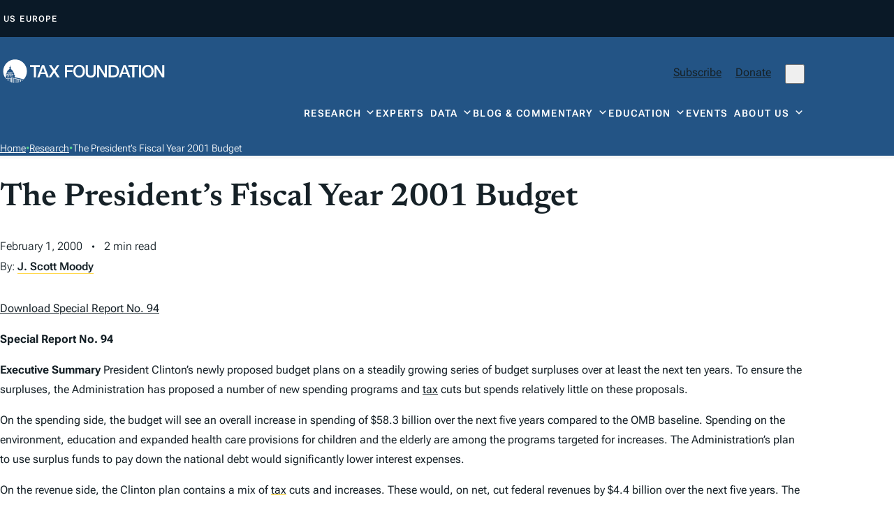

--- FILE ---
content_type: text/javascript
request_url: https://taxfoundation.org/wp-content/themes/taxfoundation/assets/build/global.min.js?ver=1.2.3
body_size: 2171
content:
"use strict";class Accordion{constructor(t){this.rootEl=t,this.buttonEl=this.rootEl.querySelector("button[aria-expanded]");t=this.buttonEl.getAttribute("aria-controls");this.contentEl=document.getElementById(t),this.open="true"===this.buttonEl.getAttribute("aria-expanded"),this.buttonEl.addEventListener("click",this.onButtonClick.bind(this))}onButtonClick(){this.toggle(!this.open)}toggle(t){t!==this.open&&(this.open=t,this.buttonEl.setAttribute("aria-expanded",""+t),t?this.contentEl.removeAttribute("hidden"):this.contentEl.setAttribute("hidden",""))}open(){this.toggle(!0)}close(){this.toggle(!1)}}function initAccordions(){document.querySelectorAll(".accordion h3").forEach(t=>{new Accordion(t)})}"loading"===document.readyState?document.addEventListener("DOMContentLoaded",initAccordions):initAccordions(),jQuery(document).ready(function(t){AOS.init({once:!0,easing:"ease",duration:400})}),jQuery(document).ready(function(t){const e=t(".back-to-top");t(window).on("scroll",function(){e[200<t(this).scrollTop()?"addClass":"removeClass"]("visible")}).scroll(),t(".back-to-top").on("click",function(){window.scrollTo({top:0,behavior:"smooth"})})}),jQuery(document).ready(function(a){0===a.trim(a(".section-overview .container").text()).length&&a(".section-overview").hide(),a('.site-breadcrumbs a[href*="%focus%"]').parent("span").addClass("focus").hide(),a(".site-breadcrumbs .focus").nextAll(".sep").hide(),a(".site-main__content a").each(function(){(a(this).text().startsWith("http")||a(this).parents(".link-list-box").length)&&a(this).addClass("link-wrap")}),a(".event-time").each(function(){var t=a(this),e=t.attr("datetime"),s=t.attr("data-timezone");if(e&&s)try{var n=new Date(e),i=new Intl.DateTimeFormat(void 0,{hour:"numeric",minute:"2-digit",hour12:void 0,timeZone:s}).format(n);t.text(i)}catch(t){console.error("Error formatting time:",t)}})}),function(d){d(document).ready(function(){var t=d(".glossary-term");t.hover(function(i){if("mouseenter"===i.type){i=d(this).find(".glossary-term-summary");i.removeClass("left right center"),i.css("max-width","");let t=d(this).parent();for(;t.length&&t[0]!==document.body;){var a=t.css("overflow"),o=t.css("overflow-x");if("hidden"===a||"auto"===a||"scroll"===a||"hidden"===o||"auto"===o||"scroll"===o)break;t=t.parent()}t.length&&t[0]!==document.body||(t=d(window));var r=i.outerWidth()/2,c=d(this).offset().left;let e,s;s=(e=t[0]===window?0:t.offset().left,t.width());var c=c-e,l=s-(c+d(this).outerWidth());let n;c<r?(i.addClass("left"),n=s-c):l<r?(i.addClass("right"),n=c+d(this).width()):i.addClass("center"),n<350&&i.css("max-width",n+"px")}}),t.on("touchstart",function(){d(this).hasClass("ready")?d(this).removeClass("first-click"):d(this).addClass("first-click")}),t.click(function(t){d(this).hasClass("first-click")&&(t.preventDefault(),d(this).addClass("ready"))}),t.on("mouseleave",function(){d(this).removeClass("first-click ready")})})}(jQuery),function(a){a(document).ready(function(){var t=a(".scroll-tracker");if(t.length){const n=t.find(".scroll-tracker-progress"),i=a(".site-main");a(window).on("scroll resize load",function(){var t=a("#site-header").height(),e=i.length?i.offset().top-t:0,t=(i.length?i.height()+t:document.body.scrollHeight)-window.innerHeight;let s=0;e=window.scrollY-e;0<e&&(s=100<(s=e/t*100)?100:s),n.css("width",s+"%")})}})}(jQuery),function(t){t(document).on("sf:init sf:ajaxstart sf:ajaxfinish sf:ajaxformfinish",".searchandfilter",function(){t(".searchandfilter ul li ul").each(function(){t(this).has("li").length||t(this).parent().addClass("empty")})})}(jQuery),jQuery(document).ready(function(e){var t=e(".site-header .search-button");const s=e(".search-modal"),n=s.find(".search-form");var i=s.find(".search-form-close");const a=s.find(".search-form-input"),o=s.find(".search-form-results");let r=null;t.click(function(){s.addClass("active"),a.focus()}),i.click(function(){s.removeClass("active"),a.blur()}),a.on("keyup",function(){clearTimeout(r),r=setTimeout(c,1e3)}),a.on("keydown",function(){clearTimeout(r)});const c=function(){var t;a.val()?(n.attr("disabled",!0).addClass("loading"),a.attr("disabled",!0),t=new URLSearchParams({per_page:5,search:a.val()}),t=window.location.origin+"/wp-json/wp/v2/search?"+t.toString(),fetch(t).then(t=>t.json()).then(t=>{o.empty(),t.length?t.forEach(t=>{o.append(e(`
							<a href="${t.url}" tabindex="0">
								<span class="post-title">${t.title}</span>
								<span class="post-excerpt">${t.excerpt}</span>
							</a>
						`))}):o.append(e(`
						<span class="search-form-empty">No results matched <b>"${a.val()}"</b>.</span>
					`)),n.attr("disabled",!1).removeClass("loading"),a.attr("disabled",!1),a.focus()})):o.empty()};t=e(".section-overview .search-bar");t.length&&(t.find("input").change(function(){e(".sf-field-search input").val(e(this).val())}),t.submit(function(t){t.preventDefault(),e(".sf-field-submit input").click()}))}),jQuery(document).ready(function(t){t(".panel-row-style, .panel-widget-style").each(function(){t(this).hasClass("bg-blue")&&t(this).parent().addClass("bg-blue"),t(this).hasClass("bg-navy")&&t(this).parent().addClass("bg-navy"),t(this).hasClass("bg-navy-darker")&&t(this).parent().addClass("bg-navy-darker"),t(this).hasClass("bg-gray")&&t(this).parent().addClass("bg-gray"),t(this).hasClass("bg-yellow")&&t(this).parent().addClass("bg-yellow")})}),function(n){n(function(){n(".tabs__header a").click(function(t){t.preventDefault();var t=n(t.target),e=n(t.attr("href")),s=t.closest(".tabs");s.find(".tabs__header a").removeClass("active"),s.find(".tabs__content").removeClass("active"),t.addClass("active"),e.addClass("active")}),document.querySelectorAll(".sow-tabs").forEach(function(t){var e=t.querySelectorAll(".sow-tabs-tab");const n=t.querySelectorAll(".sow-tabs-panel");function s(s){n.forEach((t,e)=>{e===s?(t.setAttribute("style",""),t.setAttribute("tabindex","0"),t.setAttribute("aria-hidden","false")):(t.setAttribute("style","visibility:hidden; opacity:0; height:0; overflow:hidden; padding:0 !important;"),t.setAttribute("tabindex","-1"),t.setAttribute("aria-hidden","true"))})}e.length&&n.length&&(s(0<=(t=Array.from(e).findIndex(t=>t.classList.contains("sow-tabs-tab-selected")))?t:0),e.forEach((t,e)=>{t.addEventListener("click",function(){s(e)})}))})})}(jQuery),jQuery(document).ready(function(e){0<e(".wpml-ls-sub-menu").children().length&&e(".site-header__languages li.tf-wpml").removeClass("hide"),e("body").hasClass("europe")&&e('.site-breadcrumbs a:contains("Home")').filter(function(t){e(this).attr("href","/?noredirect=true")})});